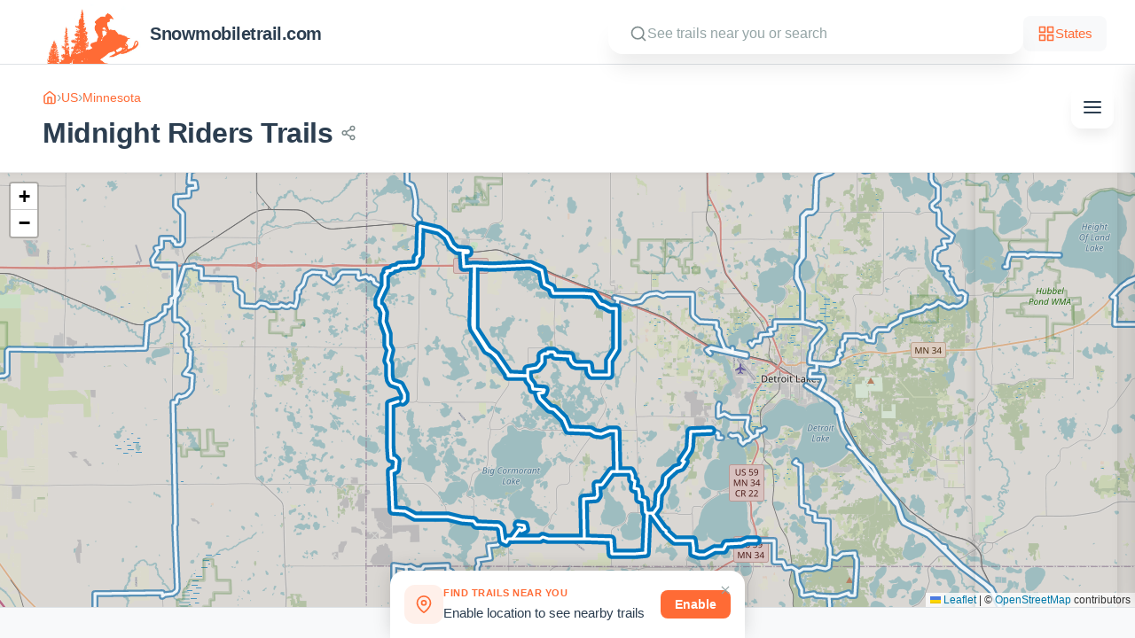

--- FILE ---
content_type: text/html; charset=utf-8
request_url: https://snowmobiletrail.com/us/mn/midnight-riders-trails--271
body_size: 1250
content:
<!doctype html>
<html lang="en">
  <head>
    <meta charset="UTF-8" />
    <link rel="icon" type="image/svg+xml" href="/favicon.svg" />
    <meta name="viewport" content="width=device-width, initial-scale=1.0, maximum-scale=1.0, user-scalable=no" />
    <title>Midnight Riders Trails | Free Snowmobile Trail Maps</title>
<meta name="keywords" content="snowmobile trails, snowmobiling, winter trails, Minnesota trails, Wisconsin trails, Michigan trails, snowmobile maps" />
    <meta name="author" content="Snowmobile Trails" />
<!-- Google AdSense - loaded after page load to prevent spinner -->
    <script>
      window.addEventListener('load', function() {
        var script = document.createElement('script');
        script.src = 'https://pagead2.googlesyndication.com/pagead/js/adsbygoogle.js?client=ca-pub-4161978048667307';
        script.async = true;
        script.crossOrigin = 'anonymous';
        document.head.appendChild(script);
      });
    </script>

    <!-- Structured Data (Schema.org) -->
    <script type="application/ld+json">
    {
      "@context": "https://schema.org",
      "@type": "WebSite",
      "name": "Free Snowmobile Trail Maps",
      "url": "https://snowmobiletrail.com",
      "description": "Discover snowmobile trails across Minnesota, Wisconsin, Michigan, New York, and North Dakota. Interactive maps and trail details for snowmobilers.",
      "potentialAction": {
        "@type": "SearchAction",
        "target": {
          "@type": "EntryPoint",
          "urlTemplate": "https://snowmobiletrail.com/?q={search_term_string}"
        },
        "query-input": "required name=search_term_string"
      }
    }
    </script>
    <script type="application/ld+json">
    {
      "@context": "https://schema.org",
      "@type": "Organization",
      "name": "Free Snowmobile Trail Maps",
      "url": "https://snowmobiletrail.com",
      "logo": "https://snowmobiletrail.com/og-image.png",
      "sameAs": []
    }
    </script>
    <script type="module" crossorigin src="/assets/index-DZ-cnTys.js"></script>
    <link rel="stylesheet" crossorigin href="/assets/index-Dp9CM2xt.css">
  
    <!-- SEO Meta Tags -->
    <meta name="title" content="Midnight Riders Trails | Free Snowmobile Trail Maps">
    <meta name="description" content="Explore Midnight Riders Trails snowmobile trail in Minnesota. Maintained by Midnight Riders. View interactive trail map, route details, and plan your snowmobile trip.">
    <link rel="canonical" href="https://snowmobiletrail.com/us/mn/midnight-riders-trails--271">

    <!-- Open Graph Tags -->
    <meta property="og:title" content="Midnight Riders Trails | Free Snowmobile Trail Maps">
    <meta property="og:type" content="website">
    <meta property="og:url" content="https://snowmobiletrail.com/us/mn/midnight-riders-trails--271">
    <meta property="og:site_name" content="Free Snowmobile Trail Maps">
    <meta property="og:description" content="Explore Midnight Riders Trails snowmobile trail in Minnesota. Maintained by Midnight Riders. View interactive trail map, route details, and plan your snowmobile trip.">
    <meta property="og:image" content="https://snowmobiletrail.com/og-image.png">

    <!-- Twitter Card Tags -->
    <meta name="twitter:card" content="summary_large_image">
    <meta name="twitter:title" content="Midnight Riders Trails | Free Snowmobile Trail Maps">
    <meta name="twitter:description" content="Explore Midnight Riders Trails snowmobile trail in Minnesota. Maintained by Midnight Riders. View interactive trail map, route details, and plan your snowmobile trip.">
    <meta name="twitter:image" content="https://snowmobiletrail.com/og-image.png">

    <!-- JSON-LD Structured Data -->
    <script type="application/ld+json">{"@context":"https://schema.org","@type":"Trail","name":"Midnight Riders Trails","description":"Explore Midnight Riders Trails snowmobile trail in Minnesota. Maintained by Midnight Riders. View interactive trail map, route details, and plan your snowmobile trip.","url":"https://snowmobiletrail.com/us/mn/midnight-riders-trails--271","identifier":271,"address":{"@type":"PostalAddress","addressRegion":"Minnesota","addressCountry":"US"},"category":"Snowmobiling","distance":{"@type":"QuantitativeValue","value":"5633","unitCode":"MTR","unitText":"meters"},"maintainer":{"@type":"Organization","name":"Midnight Riders"}}</script>
  
  </head>
  <body>
    <div id="root"></div>
  <script defer src="https://static.cloudflareinsights.com/beacon.min.js/vcd15cbe7772f49c399c6a5babf22c1241717689176015" integrity="sha512-ZpsOmlRQV6y907TI0dKBHq9Md29nnaEIPlkf84rnaERnq6zvWvPUqr2ft8M1aS28oN72PdrCzSjY4U6VaAw1EQ==" data-cf-beacon='{"version":"2024.11.0","token":"4c6a7df4784245138571625b60c68e9b","r":1,"server_timing":{"name":{"cfCacheStatus":true,"cfEdge":true,"cfExtPri":true,"cfL4":true,"cfOrigin":true,"cfSpeedBrain":true},"location_startswith":null}}' crossorigin="anonymous"></script>
</body>
</html>


--- FILE ---
content_type: text/html; charset=utf-8
request_url: https://www.google.com/recaptcha/api2/aframe
body_size: 265
content:
<!DOCTYPE HTML><html><head><meta http-equiv="content-type" content="text/html; charset=UTF-8"></head><body><script nonce="Hfm51dMENggme5GCjpa_9w">/** Anti-fraud and anti-abuse applications only. See google.com/recaptcha */ try{var clients={'sodar':'https://pagead2.googlesyndication.com/pagead/sodar?'};window.addEventListener("message",function(a){try{if(a.source===window.parent){var b=JSON.parse(a.data);var c=clients[b['id']];if(c){var d=document.createElement('img');d.src=c+b['params']+'&rc='+(localStorage.getItem("rc::a")?sessionStorage.getItem("rc::b"):"");window.document.body.appendChild(d);sessionStorage.setItem("rc::e",parseInt(sessionStorage.getItem("rc::e")||0)+1);localStorage.setItem("rc::h",'1769263812615');}}}catch(b){}});window.parent.postMessage("_grecaptcha_ready", "*");}catch(b){}</script></body></html>